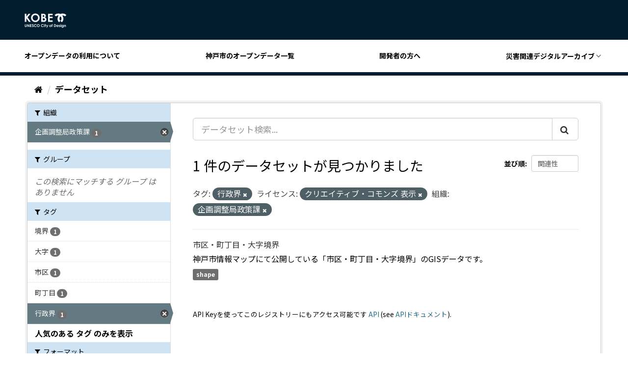

--- FILE ---
content_type: text/html; charset=utf-8
request_url: https://catalog.city.kobe.lg.jp/dataset/?_tags_limit=0&tags=%E8%A1%8C%E6%94%BF%E7%95%8C&license_id=cc-by&organization=040013010
body_size: 25649
content:
<!DOCTYPE html>
<!--[if IE 9]> <html lang="ja" class="ie9"> <![endif]-->
<!--[if gt IE 8]><!--> <html lang="ja"> <!--<![endif]-->
  <head>

  <!-- Google Tag Manager -->
  <script>(function(w,d,s,l,i){w[l]=w[l]||[];w[l].push({'gtm.start':
      new Date().getTime(),event:'gtm.js'});var f=d.getElementsByTagName(s)[0],
    j=d.createElement(s),dl=l!='dataLayer'?'&l='+l:'';j.async=true;j.src=
    'https://www.googletagmanager.com/gtm.js?id='+i+dl;f.parentNode.insertBefore(j,f);
  })(window,document,'script','dataLayer','GTM-NMWX74R');</script>
  <!-- End Google Tag Manager -->

  <meta charset="utf-8" />
  <meta name="generator" content="ckan 2.9.5" />
  <meta name="viewport" content="width=device-width, initial-scale=1.0">
  <title>データセット - 神戸市オープンデータポータル</title>

  
  <link rel="shortcut icon" href="/images/favicon.ico" />
  
  
  
  
  
  
  
  

  
  
  
  

  
  <link href="/webassets/base/4f3188fa_main.css" rel="stylesheet"/>
<link href="/webassets/ckanext-custom_theme/821e107e-color.css" rel="stylesheet"/>
<link href="/webassets/ckanext-custom_theme/9008b6bb-custom_theme.css" rel="stylesheet"/>
  
</head>


<body data-site-root="https://catalog.city.kobe.lg.jp/" data-locale-root="https://catalog.city.kobe.lg.jp/" >

<!-- Google Tag Manager (noscript) -->
<noscript><iframe src="https://www.googletagmanager.com/ns.html?id=GTM-NMWX74R"
                  height="0" width="0" style="display:none;visibility:hidden"></iframe></noscript>
<!-- End Google Tag Manager (noscript) -->


    <div class="sr-only sr-only-focusable"><a href="#content">スキップして内容へ</a></div>
  

  
    



<header class="header">
  <div class="header__top">
    <button id="headerMenu" class="header__menu">
      <span class="header__menu__border"></span>
      <span class="header__menu__border"></span>
      <span class="header__menu__border"></span>
    </button>
    <h1 class="header__title">
      <a href="https://data.city.kobe.lg.jp/"
         title="神戸市オープンデータのトップページに移動します" class="header__title__link">
        <svg xmlns="http://www.w3.org/2000/svg" viewBox="0 0 87.936 31.011" class="site-icon">
          <path d="M5318.463,2.354a1.9,1.9,0,0,1-.715-.452,1.92,1.92,0,0,1-.426-.73h1.161a.989.989,0,0,0,.4.27,1.672,1.672,0,0,0,.576.09,1.56,1.56,0,0,0,.686-.13.8.8,0,0,0,.364-.342,1.7,1.7,0,0,0,.105-.717,1.755,1.755,0,0,1-.582.4,1.832,1.832,0,0,1-.7.122,1.911,1.911,0,0,1-1.431-.612,2.142,2.142,0,0,1-.582-1.546,2.145,2.145,0,0,1,.619-1.606,1.841,1.841,0,0,1,1.337-.55,1.759,1.759,0,0,1,.685.132,2.137,2.137,0,0,1,.648.439v-.463h1.055v3.6a2.389,2.389,0,0,1-.431,1.568,2.148,2.148,0,0,1-1.735.682A3.063,3.063,0,0,1,5318.463,2.354Zm.234-4.487a1.171,1.171,0,0,0-.325.842,1.175,1.175,0,0,0,.335.865,1.121,1.121,0,0,0,.829.336,1.075,1.075,0,0,0,.814-.33,1.177,1.177,0,0,0,.319-.86,1.186,1.186,0,0,0-.322-.858,1.115,1.115,0,0,0-.83-.326A1.1,1.1,0,0,0,5318.7-2.133ZM5286.023,2.4l.864-1.854-1.6-3.889h1.079L5287.459-.7l1.207-2.638h1.079L5287.113,2.4ZM5275.3.166a2.913,2.913,0,0,1-.844-2.155,2.959,2.959,0,0,1,.382-1.512,2.882,2.882,0,0,1,1.1-1.063,3.121,3.121,0,0,1,1.545-.4,3.229,3.229,0,0,1,1.354.3,3.207,3.207,0,0,1,1.122.844l-.755.722a2.349,2.349,0,0,0-1.738-.816,1.86,1.86,0,0,0-1.372.555,1.87,1.87,0,0,0-.558,1.373,2.02,2.02,0,0,0,.245,1.012,1.8,1.8,0,0,0,.7.693,2.062,2.062,0,0,0,1.005.25,2.071,2.071,0,0,0,.861-.175,3.108,3.108,0,0,0,.857-.639l.734.763a4.017,4.017,0,0,1-1.19.853,3.255,3.255,0,0,1-1.281.239A2.939,2.939,0,0,1,5275.3.166Zm-14.626,0a2.911,2.911,0,0,1-.846-2.155,2.974,2.974,0,0,1,.382-1.512,2.876,2.876,0,0,1,1.1-1.063,3.117,3.117,0,0,1,1.544-.4,3.241,3.241,0,0,1,1.355.3,3.23,3.23,0,0,1,1.123.844l-.758.722a2.341,2.341,0,0,0-1.738-.816,1.871,1.871,0,0,0-1.375.555,1.869,1.869,0,0,0-.556,1.373,2.012,2.012,0,0,0,.249,1.012,1.759,1.759,0,0,0,.7.693,2.044,2.044,0,0,0,1,.25,2.064,2.064,0,0,0,.86-.175,3.09,3.09,0,0,0,.858-.639l.732.763a3.99,3.99,0,0,1-1.187.853,3.255,3.255,0,0,1-1.28.239A2.944,2.944,0,0,1,5260.679.166Zm-4.264.544a2.328,2.328,0,0,1-.771-.937l.911-.55q.409.754.945.755a.69.69,0,0,0,.468-.163.488.488,0,0,0,.19-.373.656.656,0,0,0-.143-.389,4.408,4.408,0,0,0-.631-.591,6.3,6.3,0,0,1-1.2-1.169,1.482,1.482,0,0,1-.271-.822,1.339,1.339,0,0,1,.451-1.013,1.557,1.557,0,0,1,1.111-.425,1.771,1.771,0,0,1,.813.2,3.054,3.054,0,0,1,.834.718l-.8.71a1.129,1.129,0,0,0-.858-.588.525.525,0,0,0-.349.114.33.33,0,0,0-.135.257.445.445,0,0,0,.095.271,7.63,7.63,0,0,0,.794.731c.416.345.665.563.751.652a2.233,2.233,0,0,1,.468.636,1.551,1.551,0,0,1,.136.663,1.532,1.532,0,0,1-.482,1.157,1.768,1.768,0,0,1-1.264.455A1.877,1.877,0,0,1,5256.415.71Zm10.3-.588a2.928,2.928,0,0,1-.849-2.1,2.946,2.946,0,0,1,.4-1.5,2.927,2.927,0,0,1,1.085-1.087,2.946,2.946,0,0,1,1.485-.4,2.83,2.83,0,0,1,2.077.874,2.913,2.913,0,0,1,.87,2.13,2.873,2.873,0,0,1-.859,2.108,2.823,2.823,0,0,1-2.078.86A2.823,2.823,0,0,1,5266.718.122Zm.779-3.482a1.929,1.929,0,0,0-.537,1.4,1.819,1.819,0,0,0,.676,1.492,1.87,1.87,0,0,0,1.208.431,1.764,1.764,0,0,0,1.311-.558,1.892,1.892,0,0,0,.543-1.373,1.9,1.9,0,0,0-.544-1.373,1.779,1.779,0,0,0-1.326-.563A1.793,1.793,0,0,0,5267.5-3.36ZM5241.589.722a1.678,1.678,0,0,1-.654-.711,3.777,3.777,0,0,1-.2-1.443V-4.824h1.085v3.678a1.874,1.874,0,0,0,.084.671.661.661,0,0,0,.274.317.868.868,0,0,0,.46.118.916.916,0,0,0,.493-.131.689.689,0,0,0,.286-.337,2.419,2.419,0,0,0,.081-.773V-4.824h1.084v3.392a4.874,4.874,0,0,1-.095,1.189,1.706,1.706,0,0,1-.369.643,1.734,1.734,0,0,1-.628.459,2.168,2.168,0,0,1-.829.147A2.018,2.018,0,0,1,5241.589.722Zm70.066-.471.651-.7a1.5,1.5,0,0,0,.432.349.97.97,0,0,0,.443.134.517.517,0,0,0,.337-.1.3.3,0,0,0,.129-.231c0-.164-.156-.324-.46-.476l-.355-.178c-.681-.345-1.021-.773-1.021-1.289a1.126,1.126,0,0,1,.384-.852,1.4,1.4,0,0,1,.985-.353,1.709,1.709,0,0,1,.771.179,1.727,1.727,0,0,1,.614.517l-.655.652a1.09,1.09,0,0,0-.722-.394.459.459,0,0,0-.279.075.224.224,0,0,0-.1.189.232.232,0,0,0,.065.156,1.1,1.1,0,0,0,.314.193l.389.2a2.292,2.292,0,0,1,.834.614,1.2,1.2,0,0,1,.229.734,1.215,1.215,0,0,1-.412.937,1.583,1.583,0,0,1-1.1.376A1.761,1.761,0,0,1,5311.655.251Zm-4.174.094a2.129,2.129,0,0,1-.622-1.562,2.222,2.222,0,0,1,.619-1.6,2.1,2.1,0,0,1,1.559-.632,2.157,2.157,0,0,1,1.614.632,2.291,2.291,0,0,1,.622,1.681v.2h-3.391a1.121,1.121,0,0,0,.393.714,1.231,1.231,0,0,0,.814.265,1.4,1.4,0,0,0,1.018-.414l.886.421a2.119,2.119,0,0,1-.794.7,2.537,2.537,0,0,1-1.1.225A2.178,2.178,0,0,1,5307.481.345Zm.834-2.655a1.429,1.429,0,0,0-.389.544h2.291a1.067,1.067,0,0,0-.413-.572,1.192,1.192,0,0,0-.715-.219A1.257,1.257,0,0,0,5308.315-2.31ZM5292.453.328a2.12,2.12,0,0,1-.642-1.563,2.124,2.124,0,0,1,.723-1.643,2.1,2.1,0,0,1,1.456-.571,2.227,2.227,0,0,1,1.121.3,2.143,2.143,0,0,1,.815.8,2.179,2.179,0,0,1,.3,1.1,2.228,2.228,0,0,1-.3,1.111,2.124,2.124,0,0,1-.806.81,2.232,2.232,0,0,1-1.127.293A2.087,2.087,0,0,1,5292.453.328Zm.737-2.44a1.209,1.209,0,0,0-.326.873,1.241,1.241,0,0,0,.321.889,1.1,1.1,0,0,0,.821.34,1.1,1.1,0,0,0,.824-.342,1.224,1.224,0,0,0,.329-.886,1.228,1.228,0,0,0-.322-.88,1.093,1.093,0,0,0-.827-.34A1.084,1.084,0,0,0,5293.19-2.112Zm22.3,2.976v-4.2h1.055v4.2Zm-13.86,0V-4.824h1.284a4.233,4.233,0,0,1,1.84.306,2.424,2.424,0,0,1,1,1,3.252,3.252,0,0,1,.392,1.616,3.2,3.2,0,0,1-.223,1.21,2.511,2.511,0,0,1-.6.913,2.191,2.191,0,0,1-.834.5,5.924,5.924,0,0,1-1.553.138Zm1.077-1.056h.5a2.593,2.593,0,0,0,1.076-.167,1.29,1.29,0,0,0,.547-.576,2.1,2.1,0,0,0,.212-.991,1.878,1.878,0,0,0-.505-1.4,2.018,2.018,0,0,0-1.465-.452h-.366ZM5280.818.864v-4.2h1.059v4.2Zm44.6,0V-.979a4.546,4.546,0,0,0-.069-1,.689.689,0,0,0-.235-.376.665.665,0,0,0-.412-.13.782.782,0,0,0-.552.215,1.16,1.16,0,0,0-.317.592,4.934,4.934,0,0,0-.046.853V.862h-1.058v-4.2h1.058v.429a2.556,2.556,0,0,1,.652-.42,1.568,1.568,0,0,1,.6-.116,1.451,1.451,0,0,1,1.061.433,1.513,1.513,0,0,1,.365,1.1V.862Zm-28.465,0v-3.31h-.375v-.894h.375c0-.554.014-.878.03-.979a.8.8,0,0,1,.289-.551,1.1,1.1,0,0,1,.706-.2,2.183,2.183,0,0,1,.745.15v.8a1.382,1.382,0,0,0-.375-.066.389.389,0,0,0-.271.078.325.325,0,0,0-.063.237l0,.528h.668v.894h-.668V.862Zm-13.722,0v-3.3h-.539v-.908h.539V-4.893h1.058v1.552h.626v.908h-.626v3.3Zm-31.625,0V-4.823h3.1v1.06h-2.029v1.025h2.029V-1.7h-2.029V-.2h2.029V.862Zm-2.342,0-2.431-3.73V.862h-1.082V-4.823h1.039l2.432,3.742V-4.823h1.083V.862Zm66.28-4.77a.689.689,0,0,1-.2-.495.654.654,0,0,1,.2-.475.644.644,0,0,1,.472-.2.65.65,0,0,1,.479.2.683.683,0,0,1,.2.488.671.671,0,0,1-.2.483.638.638,0,0,1-.469.2A.661.661,0,0,1,5315.547-3.908Zm-34.671,0a.684.684,0,0,1-.2-.495.662.662,0,0,1,.2-.475.651.651,0,0,1,.476-.2.644.644,0,0,1,.476.2.67.67,0,0,1,.2.488.658.658,0,0,1-.2.483.633.633,0,0,1-.466.2A.653.653,0,0,1,5280.876-3.908Zm34.344-7.957a6.75,6.75,0,0,0,2.039-4.84,6.744,6.744,0,0,0-2.134-4.931,6.739,6.739,0,0,0-2.135,4.931,6.759,6.759,0,0,0,2.036,4.84l-2.877,2.876a10.8,10.8,0,0,1-3.189-7.678,10.78,10.78,0,0,1,2.358-6.752,6.671,6.671,0,0,0-.823-.051,6.742,6.742,0,0,0-4.84,2.039l-2.877-2.88a10.805,10.805,0,0,1,7.678-3.189,10.813,10.813,0,0,1,4.669,1.052,10.8,10.8,0,0,1,4.666-1.052,10.8,10.8,0,0,1,7.677,3.189l-2.876,2.88a6.736,6.736,0,0,0-4.836-2.039,6.742,6.742,0,0,0-.828.051,10.779,10.779,0,0,1,2.361,6.752,10.807,10.807,0,0,1-3.189,7.678Zm-58.865-.178a8.911,8.911,0,0,1-2.576-6.387,8.922,8.922,0,0,1,1.2-4.555,8.854,8.854,0,0,1,3.3-3.294,8.874,8.874,0,0,1,4.517-1.215,8.586,8.586,0,0,1,6.3,2.654,8.839,8.839,0,0,1,2.639,6.471,8.729,8.729,0,0,1-2.6,6.4,8.571,8.571,0,0,1-6.313,2.619A8.563,8.563,0,0,1,5256.355-12.043Zm2.371-10.568a5.792,5.792,0,0,0-1.634,4.241,5.53,5.53,0,0,0,2.055,4.532,5.651,5.651,0,0,0,3.669,1.3,5.35,5.35,0,0,0,3.983-1.693,5.732,5.732,0,0,0,1.646-4.169,5.759,5.759,0,0,0-1.655-4.171,5.4,5.4,0,0,0-4.031-1.711A5.426,5.426,0,0,0,5258.726-22.61Zm30.528,12.822V-27.06h9.43v3.214h-6.165v3.126h6.165v3.159h-6.165v4.543h6.165v3.229Zm-14.187,0V-27.06h2.714a14.008,14.008,0,0,1,3.456.308,4.6,4.6,0,0,1,2.467,1.526,4,4,0,0,1,.917,2.63,3.817,3.817,0,0,1-.418,1.789,4.484,4.484,0,0,1-1.354,1.508,5.444,5.444,0,0,1,2.3,1.849,4.672,4.672,0,0,1,.726,2.625,4.849,4.849,0,0,1-.751,2.654,4.813,4.813,0,0,1-1.937,1.792,7.464,7.464,0,0,1-3.28.592Zm3.285-3.134h.824a5.07,5.07,0,0,0,2.761-.519,1.73,1.73,0,0,0,.711-1.5,2.1,2.1,0,0,0-.833-1.761,4.622,4.622,0,0,0-2.78-.646h-.683Zm0-7.363h.719a2.678,2.678,0,0,0,1.788-.507,1.719,1.719,0,0,0,.582-1.37,1.593,1.593,0,0,0-.557-1.286,2.524,2.524,0,0,0-1.684-.475h-.848Zm-28.964,10.5-5.327-7.673v7.673h-3.322V-27.06h3.322v5.951l4.689-5.951h3.947l-6.03,7.709,6.616,9.562Z" transform="translate(-5240.239 28)" fill="#f5f9ff" stroke="rgba(0,0,0,0)" stroke-miterlimit="10" stroke-width="1"/>
        </svg>
        <span class="header__title__text"><?php bloginfo( 'name' ); ?></span>
      </a>
    </h1>
  </div>

  <nav class="header__navigation">
    <div class="header__navigation__inner">
      <a href="https://data.city.kobe.lg.jp/policy/"
         title="オープンデータの利用についてに移動します"
         class="header__navigation__link">オープンデータの利用について</a>
      <a href="/dataset"
         title="神戸市のオープンデータ一覧に移動します"
         class="header__navigation__link">神戸市のオープンデータ一覧</a>
      <a href="https://data.city.kobe.lg.jp/api/"
         title="開発者の方に移動します" class="header__navigation__link">開発者の方へ</a>
      <div class="header__navigation__pull-down-menu">
        <button class="header__navigation__link parent">災害関連デジタルアーカイブ</button>
        <nav class="header__navigation__child-menu child">
          <a href="https://kobe117shinsai.jp/" rel="nofollow"
             title="外部サイト：阪神・淡路大震災「1.17の記録」に移動します"
             class="header__navigation__child-menu__link">阪神・淡路大震災「1.17の記録」</a>
          <a href="https://www.city.kobe.lg.jp/a05822/shise/opendata/shinsai.html" rel="nofollow"
             title="外部サイト：阪神・淡路大震災「神戸GIS震災アーカイブ」に移動します"
             class="header__navigation__child-menu__link">阪神・淡路大震災「神戸GIS震災アーカイブ」</a>
          <a href="https://www.kkr.mlit.go.jp/rokko/S13-2/index.php" rel="nofollow"
             title="外部サイト：阪神大水害デジタルアーカイブに移動します"
             class="header__navigation__child-menu__link">阪神大水害デジタルアーカイブ</a>
        </nav>
      </div>
    </div>
  </nav>
</header>

  
    <div class="main">
      <div id="content" class="container">
        
          
            <div class="flash-messages">
              
                
              
            </div>
          

          
            <div class="toolbar" role="navigation" aria-label="Breadcrumb">
              
                
                  <ol class="breadcrumb">
                    
<li class="home"><a href="/" aria-label="ホーム"><i class="fa fa-home"></i><span> ホーム</span></a></li>
                    
  <li class="active"><a href="/dataset/">データセット</a></li>

                  </ol>
                
              
            </div>
          

          <div class="row wrapper">
            
            
            

            
              <aside class="secondary col-sm-3">
                
                
  <div class="filters">
    <div>
      
        

    
    
	
	    
	    
		<section class="module module-narrow module-shallow">
		    
			<h2 class="module-heading">
			    <i class="fa fa-filter"></i>
			    
			    組織
			</h2>
		    
		    
			
			    
				<nav aria-label="組織">
				    <ul class="list-unstyled nav nav-simple nav-facet">
					
					    
					    
					    
					    
					    <li class="nav-item active">
						<a href="/dataset/?_tags_limit=0&amp;tags=%E8%A1%8C%E6%94%BF%E7%95%8C&amp;license_id=cc-by" title="">
						    <span class="item-label">企画調整局政策課</span>
						    <span class="hidden separator"> - </span>
						    <span class="item-count badge">1</span>
						</a>
					    </li>
					
				    </ul>
				</nav>

				<p class="module-footer">
				    
					
				    
				</p>
			    
			
		    
		</section>
	    
	
    

      
        

    
    
	
	    
	    
		<section class="module module-narrow module-shallow">
		    
			<h2 class="module-heading">
			    <i class="fa fa-filter"></i>
			    
			    グループ
			</h2>
		    
		    
			
			    
				<p class="module-content empty">この検索にマッチする グループ はありません</p>
			    
			
		    
		</section>
	    
	
    

      
        

    
    
	
	    
	    
		<section class="module module-narrow module-shallow">
		    
			<h2 class="module-heading">
			    <i class="fa fa-filter"></i>
			    
			    タグ
			</h2>
		    
		    
			
			    
				<nav aria-label="タグ">
				    <ul class="list-unstyled nav nav-simple nav-facet">
					
					    
					    
					    
					    
					    <li class="nav-item">
						<a href="/dataset/?_tags_limit=0&amp;tags=%E8%A1%8C%E6%94%BF%E7%95%8C&amp;license_id=cc-by&amp;organization=040013010&amp;tags=%E5%A2%83%E7%95%8C" title="">
						    <span class="item-label">境界</span>
						    <span class="hidden separator"> - </span>
						    <span class="item-count badge">1</span>
						</a>
					    </li>
					
					    
					    
					    
					    
					    <li class="nav-item">
						<a href="/dataset/?_tags_limit=0&amp;tags=%E8%A1%8C%E6%94%BF%E7%95%8C&amp;license_id=cc-by&amp;organization=040013010&amp;tags=%E5%A4%A7%E5%AD%97" title="">
						    <span class="item-label">大字</span>
						    <span class="hidden separator"> - </span>
						    <span class="item-count badge">1</span>
						</a>
					    </li>
					
					    
					    
					    
					    
					    <li class="nav-item">
						<a href="/dataset/?_tags_limit=0&amp;tags=%E8%A1%8C%E6%94%BF%E7%95%8C&amp;license_id=cc-by&amp;organization=040013010&amp;tags=%E5%B8%82%E5%8C%BA" title="">
						    <span class="item-label">市区</span>
						    <span class="hidden separator"> - </span>
						    <span class="item-count badge">1</span>
						</a>
					    </li>
					
					    
					    
					    
					    
					    <li class="nav-item">
						<a href="/dataset/?_tags_limit=0&amp;tags=%E8%A1%8C%E6%94%BF%E7%95%8C&amp;license_id=cc-by&amp;organization=040013010&amp;tags=%E7%94%BA%E4%B8%81%E7%9B%AE" title="">
						    <span class="item-label">町丁目</span>
						    <span class="hidden separator"> - </span>
						    <span class="item-count badge">1</span>
						</a>
					    </li>
					
					    
					    
					    
					    
					    <li class="nav-item active">
						<a href="/dataset/?_tags_limit=0&amp;license_id=cc-by&amp;organization=040013010" title="">
						    <span class="item-label">行政界</span>
						    <span class="hidden separator"> - </span>
						    <span class="item-count badge">1</span>
						</a>
					    </li>
					
				    </ul>
				</nav>

				<p class="module-footer">
				    
					<a href="/dataset/?tags=%E8%A1%8C%E6%94%BF%E7%95%8C&amp;license_id=cc-by&amp;organization=040013010" class="read-more">人気のある タグ のみを表示</a>
				    
				</p>
			    
			
		    
		</section>
	    
	
    

      
        

    
    
	
	    
	    
		<section class="module module-narrow module-shallow">
		    
			<h2 class="module-heading">
			    <i class="fa fa-filter"></i>
			    
			    フォーマット
			</h2>
		    
		    
			
			    
				<nav aria-label="フォーマット">
				    <ul class="list-unstyled nav nav-simple nav-facet">
					
					    
					    
					    
					    
					    <li class="nav-item">
						<a href="/dataset/?_tags_limit=0&amp;tags=%E8%A1%8C%E6%94%BF%E7%95%8C&amp;license_id=cc-by&amp;organization=040013010&amp;res_format=shape" title="">
						    <span class="item-label">shape</span>
						    <span class="hidden separator"> - </span>
						    <span class="item-count badge">1</span>
						</a>
					    </li>
					
				    </ul>
				</nav>

				<p class="module-footer">
				    
					
				    
				</p>
			    
			
		    
		</section>
	    
	
    

      
        

    
    
	
	    
	    
		<section class="module module-narrow module-shallow">
		    
			<h2 class="module-heading">
			    <i class="fa fa-filter"></i>
			    
			    ライセンス
			</h2>
		    
		    
			
			    
				<nav aria-label="ライセンス">
				    <ul class="list-unstyled nav nav-simple nav-facet">
					
					    
					    
					    
					    
					    <li class="nav-item active">
						<a href="/dataset/?_tags_limit=0&amp;tags=%E8%A1%8C%E6%94%BF%E7%95%8C&amp;organization=040013010" title="">
						    <span class="item-label">クリエイティブ・コモンズ 表示</span>
						    <span class="hidden separator"> - </span>
						    <span class="item-count badge">1</span>
						</a>
					    </li>
					
				    </ul>
				</nav>

				<p class="module-footer">
				    
					
				    
				</p>
			    
			
		    
		</section>
	    
	
    

      
    </div>
    <a class="close no-text hide-filters"><i class="fa fa-times-circle"></i><span class="text">close</span></a>
  </div>

              </aside>
            

            
              <div class="primary col-sm-9 col-xs-12" role="main">
                
                
  <section class="module">
    <div class="module-content">
      
        
      
      
        
        
        







<form id="dataset-search-form" class="search-form" method="get" data-module="select-switch">

  
    <div class="input-group search-input-group">
      <input aria-label="データセット検索..." id="field-giant-search" type="text" class="form-control input-lg" name="q" value="" autocomplete="off" placeholder="データセット検索...">
      
      <span class="input-group-btn">
        <button class="btn btn-default btn-lg" type="submit" value="search" aria-label="Submit">
          <i class="fa fa-search"></i>
        </button>
      </span>
      
    </div>
  

  
    <span>
  
  

  
  
  
  <input type="hidden" name="tags" value="行政界" />
  
  
  
  
  
  <input type="hidden" name="license_id" value="cc-by" />
  
  
  
  
  
  <input type="hidden" name="organization" value="040013010" />
  
  
  
  </span>
  

  
    
      <div class="form-select form-group control-order-by">
        <label for="field-order-by">並び順</label>
        <select id="field-order-by" name="sort" class="form-control">
          
            
              <option value="score desc, metadata_modified desc" selected="selected">関連性</option>
            
          
            
              <option value="title_string asc">名前で昇順</option>
            
          
            
              <option value="title_string desc">名前で降順</option>
            
          
            
              <option value="metadata_modified desc">最終更新日</option>
            
          
            
          
        </select>
        
        <button class="btn btn-default js-hide" type="submit">Go</button>
        
      </div>
    
  

  
    
      <h1>

  
  
  
  

1 件のデータセットが見つかりました</h1>
    
  

  
    
      <p class="filter-list">
        
          
          <span class="facet">タグ:</span>
          
            <span class="filtered pill">行政界
              <a href="/dataset/?_tags_limit=0&amp;license_id=cc-by&amp;organization=040013010" class="remove" title="削除"><i class="fa fa-times"></i></a>
            </span>
          
        
          
          <span class="facet">ライセンス:</span>
          
            <span class="filtered pill">クリエイティブ・コモンズ 表示
              <a href="/dataset/?_tags_limit=0&amp;tags=%E8%A1%8C%E6%94%BF%E7%95%8C&amp;organization=040013010" class="remove" title="削除"><i class="fa fa-times"></i></a>
            </span>
          
        
          
          <span class="facet">組織:</span>
          
            <span class="filtered pill">企画調整局政策課
              <a href="/dataset/?_tags_limit=0&amp;tags=%E8%A1%8C%E6%94%BF%E7%95%8C&amp;license_id=cc-by" class="remove" title="削除"><i class="fa fa-times"></i></a>
            </span>
          
        
      </p>
      <a class="show-filters btn btn-default">フィルタ結果</a>
    
  

</form>




      
      
        

  
    <ul class="dataset-list list-unstyled">
    	
	      
	        






  <li class="dataset-item">
    
      <div class="dataset-content">
        
          <h2 class="dataset-heading">
            
              
            
            
		<a href="/dataset/boundary-town-chome-oaza">市区・町丁目・大字境界</a>
            
            
              
              
            
          </h2>
        
        
          
        
        
          
            <div>神戸市情報マップにて公開している「市区・町丁目・大字境界」のGISデータです。</div>
          
        
      </div>
      
        
          
            <ul class="dataset-resources list-unstyled">
              
                
                <li>
                  <a href="/dataset/boundary-town-chome-oaza" class="label label-default" data-format="shape">shape</a>
                </li>
                
              
            </ul>
          
        
      
    
  </li>

	      
	    
    </ul>
  

      
    </div>

    
      
    
  </section>

  
    <section class="module">
      <div class="module-content">
        
          <small>
            
            
            
          API Keyを使ってこのレジストリーにもアクセス可能です <a href="/api/3">API</a> (see <a href="http://docs.ckan.org/en/2.9/api/">APIドキュメント</a>). 
          </small>
        
      </div>
    </section>
  

              </div>
            
          </div>
        
      </div>
    </div>
  
    <footer class="footer">
  <nav class="footer__navigation">
    <!--
    <a href="https://data.city.kobe.lg.jp/"
       title="利用規約ページに移動します" class="footer__navigation__link">利用規約</a>
    <a href="https://data.city.kobe.lg.jp/contact"
       title="お問合せページに移動します" class="footer__navigation__link">お問い合わせ</a>
     -->
    <a href="https://www.city.kobe.lg.jp/"
       rel="nofollow" title="外部サイト：神戸市のホームページに移動します"
       class="footer__navigation__link">神戸市ホームページへ</a>
  </nav>

  <section class="footer__bottom">
    <div class="footer__data">
      <address class="footer__data__address">
        神戸市役所 神戸市企画調整局 政策課<br/>
        〒650-8570 神戸市中央区加納町6-5-1 神戸市役所 1号館12階
      </address>
      <p class="footer__data__phone">Fax：078-322-0323</p>
    </div>
  </section>
  <h2 class="footer__title">
    <img src="/images/logo.png" alt="ロゴ：神戸市">
  </h2>
  
  
  
</footer>

  
  
  
  
  







<link href="/webassets/vendor/f3b8236b_select2.css" rel="stylesheet"/>
<link href="/webassets/vendor/0b01aef1_font-awesome.css" rel="stylesheet"/>
<script src="/webassets/vendor/d8ae4bed_jquery.js" type="text/javascript"></script>
<script src="/webassets/vendor/fb6095a0_vendor.js" type="text/javascript"></script>
<script src="/webassets/vendor/580fa18d_bootstrap.js" type="text/javascript"></script>
<script src="/webassets/base/15a18f6c_main.js" type="text/javascript"></script>
<script src="/webassets/base/266988e1_ckan.js" type="text/javascript"></script>
<script src="/webassets/ckanext-custom_theme/84640063-custom_theme.js" type="text/javascript"></script>
</body>
</html>